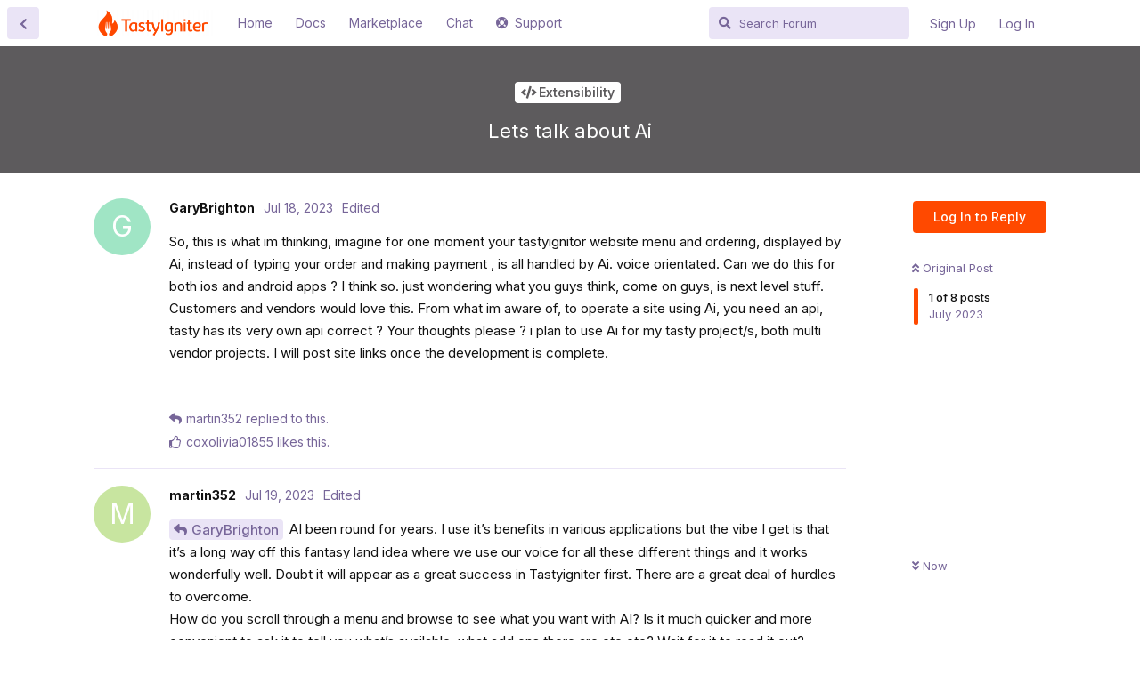

--- FILE ---
content_type: text/html; charset=utf-8
request_url: https://forum.tastyigniter.com/d/3038-lets-talk-about-ai
body_size: 10240
content:
<!doctype html>
<html  dir="ltr"        lang="en" >
    <head>
        <meta charset="utf-8">
        <title>Lets talk about Ai - TastyIgniter Community</title>

        <link rel="stylesheet" href="https://forum.tastyigniter.com/assets/forum.css?v=c1bf0ae8">
<link rel="canonical" href="https://forum.tastyigniter.com/d/3038-lets-talk-about-ai">
<link rel="preload" href="https://forum.tastyigniter.com/assets/forum.css?v=c1bf0ae8" as="style">
<link rel="preload" href="https://forum.tastyigniter.com/assets/forum.js?v=2178a172" as="script">
<link rel="preload" href="https://forum.tastyigniter.com/assets/forum-en.js?v=d8fb6ad1" as="script">
<link rel="preload" href="https://forum.tastyigniter.com/assets/fonts/fa-solid-900.woff2" as="font" type="font/woff2" crossorigin="">
<link rel="preload" href="https://forum.tastyigniter.com/assets/fonts/fa-regular-400.woff2" as="font" type="font/woff2" crossorigin="">
<meta name="viewport" content="width=device-width, initial-scale=1, maximum-scale=1, minimum-scale=1">
<meta name="description" content="So, this is what im thinking, imagine for one moment your tastyignitor website menu and ordering, displayed by Ai, instead of typing your order and making p...">
<meta name="theme-color" content="#FF4900">
<meta name="application-name" content="TastyIgniter Community">
<meta name="robots" content="index, follow">
<meta name="twitter:card" content="summary_large_image">
<meta name="twitter:image" content="https://forum.tastyigniter.com/assets/site-image-jmmosmx5.png">
<meta name="twitter:title" content="Lets talk about Ai">
<meta name="article:published_time" content="2023-07-18T21:37:34+00:00">
<meta name="twitter:description" content="So, this is what im thinking, imagine for one moment your tastyignitor website menu and ordering, displayed by Ai, instead of typing your order and making p...">
<meta name="article:updated_time" content="2023-07-18T21:52:33+00:00">
<meta name="twitter:url" content="https://forum.tastyigniter.com/d/3038-lets-talk-about-ai">
<link rel="shortcut icon" href="https://forum.tastyigniter.com/assets/favicon-gio0rs05.png">
<meta property="og:site_name" content="TastyIgniter Community">
<meta property="og:type" content="article">
<meta property="og:image" content="https://forum.tastyigniter.com/assets/site-image-jmmosmx5.png">
<meta property="og:title" content="Lets talk about Ai">
<meta property="og:description" content="So, this is what im thinking, imagine for one moment your tastyignitor website menu and ordering, displayed by Ai, instead of typing your order and making p...">
<meta property="og:url" content="https://forum.tastyigniter.com/d/3038-lets-talk-about-ai">
<script type="application/ld+json">[{"@context":"http:\/\/schema.org","@type":"QAPage","publisher":{"@type":"Organization","name":"TastyIgniter Community","url":"https:\/\/forum.tastyigniter.com","description":"Get support using and extending TastyIgniter, a powerful yet easy to use, online food ordering system that makes life enjoyable for restaurateurs.","logo":"https:\/\/forum.tastyigniter.com\/assets\/logo-tzvvmgpu.png"},"image":"https:\/\/forum.tastyigniter.com\/assets\/site-image-jmmosmx5.png","headline":"Lets talk about Ai","datePublished":"2023-07-18T21:37:34+00:00","description":"So, this is what im thinking, imagine for one moment your tastyignitor website menu and ordering, displayed by Ai, instead of typing your order and making p...","dateModified":"2023-07-18T21:52:33+00:00","url":"https:\/\/forum.tastyigniter.com\/d\/3038-lets-talk-about-ai","mainEntity":{"@type":"Question","name":"Lets talk about Ai","text":"\u003Cp\u003ESo, this is what im thinking, imagine for one moment your tastyignitor website menu and ordering, displayed by Ai,  instead of typing your order and making payment , is all handled by Ai. voice orientated. Can we do this for both ios and android apps ? I think so. just wondering what you guys think, come on guys, is next level stuff.  Customers and vendors would love this.  From what im aware of, to operate a site using Ai, you need an api, tasty has its very own api correct ? Your thoughts please ?  i plan to use Ai for my tasty project\/s, both multi vendor projects. I will post site links once the development is complete.\u003C\/p\u003E","dateCreated":"2023-07-18T21:37:34+00:00","author":{"@type":"Person","name":"GaryBrighton"},"answerCount":7,"suggestedAnswer":[{"@type":"Answer","text":"\u003Cp\u003E\u003Ca href=\"https:\/\/forum.tastyigniter.com\/d\/3038-lets-talk-about-ai\/1\" class=\"PostMention\" data-id=\"13488\" rel=\"\" target=\"\"\u003EGaryBrighton\u003C\/a\u003E AI been round for years. I use it\u2019s benefits in various applications but the vibe I get is that it\u2019s a long way off this fantasy land idea where we use our voice for all these different things and it works wonderfully well. Doubt it will appear as a great success in Tastyigniter first. There are a great deal of hurdles to overcome.\u003Cbr\u003E\nHow do you scroll through a menu and browse to see what you want with AI? Is it much quicker and more convenient to ask it to tell you what\u2019s available, what add ons there are etc etc? Wait for it to read it out?\u003Cbr\u003E\nNot everyone orders precisely the same food every single time from the same place.\u003C\/p\u003E \n\n\u003Cp\u003EPayments - do we simply not bother with security like last three digits of card or biometrics?\u003C\/p\u003E\n\n\u003Cp\u003ELet\u2019s get real it won\u2019t be Tasyigniter who pioneer AI in web ordering first. I imagine if you try to implement such a thing it will be an over engineered solution to a non-existent problem. You\u2019re not even replacing something which a human gets paid to do so really what is the point?\u003C\/p\u003E\n\n\u003Cp\u003EIt\u2019s so quick and easy to order using your smart phone so unless you\u2019re disabled or something then fair enough but otherwise I really don\u2019t see what value AI would add either to the user or the takeaway business?\u003C\/p\u003E","dateCreated":"2023-07-19T20:06:37+00:00","url":"https:\/\/forum.tastyigniter.com\/d\/3038-lets-talk-about-ai\/2","author":{"@type":"Person","name":"martin352"},"upvoteCount":0},{"@type":"Answer","text":"\u003Cp\u003E\u003Ca href=\"https:\/\/forum.tastyigniter.com\/d\/3038-lets-talk-about-ai\/2\" class=\"PostMention\" data-id=\"13489\" rel=\"\" target=\"\"\u003Emartin352\u003C\/a\u003E AI been round for years. I use it\u2019s benefits in various applications but the vibe I get is that it\u2019s a long way off this fantasy land idea where we use our voice for all these different things and it works wonderfully well. Doubt it will appear as a great success in Tastyigniter first. There are a great deal of hurdles to overcome. !!! I think you have the mindset of someone stuck in the 90\u2019s ! You and I dont think the same. Current #Ai plugins offer video assistants and payment methods using datasets from tastyignitor. How do you scroll through a menu and browse to see what you want with AI??? Are you for real ? Instead of current boring typing interface, AI can offer video assistants that work using voice prompts , they offer an amazing UX for both user and vendor. Welcome to 2023 my friend.Sorry if you think im being rude, is mot my intention, i just cant believe your replies. A lot of thunder but very little rain ! And bare in mind im  . You think all the major players have jumped onboard AI for food ordering as  is a fantasy ?\u003C\/p\u003E","dateCreated":"2023-07-19T22:44:28+00:00","url":"https:\/\/forum.tastyigniter.com\/d\/3038-lets-talk-about-ai\/3","author":{"@type":"Person","name":"GaryBrighton"},"upvoteCount":0},{"@type":"Answer","text":"\u003Cp\u003E\u003Ca href=\"https:\/\/forum.tastyigniter.com\/d\/3038-lets-talk-about-ai\/3\" class=\"PostMention\" data-id=\"13492\" rel=\"\" target=\"\"\u003EGaryBrighton\u003C\/a\u003E \ud83d\ude02 I think my approach is different in that I recognise there will be benefits of AI as the technology improves, only I would only use it where there is a clear advantage. I think you are just wanting to use AI for the sake of using AI.\u003C\/p\u003E\n\n\u003Cp\u003ERather than being stuck in the 90\u2019s, as you keep asserting I am throughout this forum, I am just being realistic.\u003Cbr\u003E\nI don\u2019t want to interact with AI when am ordering food. I want to discuss it with my partner\/family while browsing the menu. I don\u2019t want any AI to be involved too heavily in that experience. I question who does. Maybe some gamer-obsessive who is strapped into his gaming chair with his AI headset on. Both hands too busy on the joysticks playing some crazy video game so he can\u2019t order his food like a normal person. Maybe that\u2019s who you are and thus I am unable to relate to how you imagine customers ordering food in the real world \ud83d\ude02.\u003C\/p\u003E\n\n\u003Cp\u003EI think you will waste your time obsessing over AI for TI at this time.\u003C\/p\u003E \n\n\u003Cp\u003EIf you\u2019ll excuse me I have some\u003Cbr\u003E\n90\u2019s VHS box sets I need to get back to watching\u2026\u003C\/p\u003E","dateCreated":"2023-07-19T23:10:46+00:00","url":"https:\/\/forum.tastyigniter.com\/d\/3038-lets-talk-about-ai\/4","author":{"@type":"Person","name":"martin352"},"upvoteCount":1},{"@type":"Answer","text":"\u003Cp\u003E\u003Ca href=\"https:\/\/forum.tastyigniter.com\/d\/3038-lets-talk-about-ai\/4\" class=\"PostMention\" data-id=\"13496\" rel=\"\" target=\"\"\u003Emartin352\u003C\/a\u003E   Again i find myself thinking your missing the whole point of AI and food ordering, you dont see what i see.  i have a vision !\u003C\/p\u003E ","dateCreated":"2023-07-19T23:15:42+00:00","url":"https:\/\/forum.tastyigniter.com\/d\/3038-lets-talk-about-ai\/5","author":{"@type":"Person","name":"GaryBrighton"},"upvoteCount":1},{"@type":"Answer","text":"\u003Cp\u003E\u003Ca href=\"https:\/\/forum.tastyigniter.com\/d\/3038-lets-talk-about-ai\/4\" class=\"PostMention\" data-id=\"13496\" rel=\"\" target=\"\"\u003Emartin352\u003C\/a\u003E When ive not consumed so much red bull, i will reply more comprehensively , in detail why AI and food ordering is the way forward. From demographics and user\/customer  UX and will detail why AI food ordering is no longer considered a novel concept. and more important why the TI stack is perfect to deploy Ai. now i try and sleep. Have a great evening\/day.\u003C\/p\u003E ","dateCreated":"2023-07-20T00:32:42+00:00","url":"https:\/\/forum.tastyigniter.com\/d\/3038-lets-talk-about-ai\/6","author":{"@type":"Person","name":"GaryBrighton"},"upvoteCount":1},{"@type":"Answer","text":"\u003Cp\u003EHey my friend, hows it going ? Ok, lets see if i can convince you why using #Ai powered by TI is the best thing to happen for both customers and vendors. \u003Cbr\u003E\n1- Handle orders and delivery requests:\u003Cbr\u003E\nA study by Tidio found that about 62% of Gen Z would prefer using restaurant bots to order food rather than speaking to a human agent. Ai streamlines the process of ordering for both the customers and the restaurant. Customers can make their orders through a chatbot that will respond accurately and promptly to their requests either through a website or a mobile app. This service can reduce wait time significantly and help provide excellent customer service. As a result, you will get more orders in a shorter period of time, reduce call center costs, and your customers will find the ordering process quick and stress-free.\u003C\/p\u003E \n\n\u003Cp\u003EDatasets provided from TI database, API , chatgpt AI as assistant , you could deploy a food order bot and a vendor \u2018how to\u2019 bot.  Visually you could have a Ai person chatting with you and taking through the process.\/steps of ordering.\u003C\/p\u003E \n\n\u003Cp\u003EYou must admit, sounds exciting, I would totally agree, btw im speaking from the mutli vendor stack point of view.\u003C\/p\u003E","dateCreated":"2023-07-28T19:37:09+00:00","url":"https:\/\/forum.tastyigniter.com\/d\/3038-lets-talk-about-ai\/7","author":{"@type":"Person","name":"GaryBrighton"},"upvoteCount":0},{"@type":"Answer","text":"\u003Cp\u003EIt\u2019s completely understandable to prefer a more personal touch when ordering food, especially when it involves discussing menu choices with loved ones. The search for the best breakfast tacos involves savoring not just the flavors but also the shared experience. Some may envision AI as intrusive or overly futuristic in this process. However, for many, AI integration in food ordering isn\u2019t about replacing personal interactions but enhancing convenience and options. It\u2019s about finding that perfect taco joint together, whether you\u2019re enjoying a relaxed family meal or seeking culinary adventures. After all, discovering the best breakfast tacos in San Antonio is about both the food and the delightful company you share it with.\u003C\/p\u003E","dateCreated":"2023-12-21T11:53:38+00:00","url":"https:\/\/forum.tastyigniter.com\/d\/3038-lets-talk-about-ai\/8","author":{"@type":"Person","name":"josefromeo602764"},"upvoteCount":0}]}},{"@context":"http:\/\/schema.org","@type":"BreadcrumbList","itemListElement":{"@type":"ListItem","name":"Extensibility","item":"https:\/\/forum.tastyigniter.com\/t\/extensibility","position":1}},{"@context":"http:\/\/schema.org","@type":"WebSite","url":"https:\/\/forum.tastyigniter.com\/","potentialAction":{"@type":"SearchAction","target":"https:\/\/forum.tastyigniter.com\/?q={search_term_string}","query-input":"required name=search_term_string"}}]</script>
    </head>

    <body>
        <div class="topbar bg-magenta" style="display:none;">
	<div class="container text-white text-center">
<p>Looking for a custom TastyIgniter theme or extension development? <a href="https://tastyigniter.com/premium-support" class="btn btn-light btn-sm lh-1 ml-2 fs-14">Request a quote now!</a></p>
</div>
</div>

<div id="app" class="App">

    <div id="app-navigation" class="App-navigation"></div>

    <div id="drawer" class="App-drawer">

        <header id="header" class="App-header">
            <div id="header-navigation" class="Header-navigation"></div>
            <div class="container">
                <div class="Header-title">
                    <a href="https://forum.tastyigniter.com" id="home-link">
                                                    <img src="https://forum.tastyigniter.com/assets/logo-tzvvmgpu.png" alt="TastyIgniter Community" class="Header-logo">
                                            </a>
                </div>
                <div id="header-primary" class="Header-primary"></div>
                <div id="header-secondary" class="Header-secondary"></div>
            </div>
        </header>

    </div>

    <main class="App-content">
        <div id="content"></div>

        <div id="flarum-loading" style="display: none">
    Loading...
</div>

<noscript>
    <div class="Alert">
        <div class="container">
            This site is best viewed in a modern browser with JavaScript enabled.
        </div>
    </div>
</noscript>

<div id="flarum-loading-error" style="display: none">
    <div class="Alert">
        <div class="container">
            Something went wrong while trying to load the full version of this site. Try hard-refreshing this page to fix the error.
        </div>
    </div>
</div>

<noscript id="flarum-content">
    <div class="container">
    <h1>Lets talk about Ai</h1>

    <div>
                    <article>
                                <div class="PostUser"><h3 class="PostUser-name">GaryBrighton</h3></div>
                <div class="Post-body">
                    <p>So, this is what im thinking, imagine for one moment your tastyignitor website menu and ordering, displayed by Ai,  instead of typing your order and making payment , is all handled by Ai. voice orientated. Can we do this for both ios and android apps ? I think so. just wondering what you guys think, come on guys, is next level stuff.  Customers and vendors would love this.  From what im aware of, to operate a site using Ai, you need an api, tasty has its very own api correct ? Your thoughts please ?  i plan to use Ai for my tasty project/s, both multi vendor projects. I will post site links once the development is complete.</p>
                </div>
            </article>

            <hr>
                    <article>
                                <div class="PostUser"><h3 class="PostUser-name">martin352</h3></div>
                <div class="Post-body">
                    <p><a href="https://forum.tastyigniter.com/d/3038-lets-talk-about-ai/1" class="PostMention" data-id="13488" rel="" target="">GaryBrighton</a> AI been round for years. I use it’s benefits in various applications but the vibe I get is that it’s a long way off this fantasy land idea where we use our voice for all these different things and it works wonderfully well. Doubt it will appear as a great success in Tastyigniter first. There are a great deal of hurdles to overcome.<br>
How do you scroll through a menu and browse to see what you want with AI? Is it much quicker and more convenient to ask it to tell you what’s available, what add ons there are etc etc? Wait for it to read it out?<br>
Not everyone orders precisely the same food every single time from the same place.</p> 

<p>Payments - do we simply not bother with security like last three digits of card or biometrics?</p>

<p>Let’s get real it won’t be Tasyigniter who pioneer AI in web ordering first. I imagine if you try to implement such a thing it will be an over engineered solution to a non-existent problem. You’re not even replacing something which a human gets paid to do so really what is the point?</p>

<p>It’s so quick and easy to order using your smart phone so unless you’re disabled or something then fair enough but otherwise I really don’t see what value AI would add either to the user or the takeaway business?</p>
                </div>
            </article>

            <hr>
                    <article>
                                <div class="PostUser"><h3 class="PostUser-name">GaryBrighton</h3></div>
                <div class="Post-body">
                    <p><a href="https://forum.tastyigniter.com/d/3038-lets-talk-about-ai/2" class="PostMention" data-id="13489" rel="" target="">martin352</a> AI been round for years. I use it’s benefits in various applications but the vibe I get is that it’s a long way off this fantasy land idea where we use our voice for all these different things and it works wonderfully well. Doubt it will appear as a great success in Tastyigniter first. There are a great deal of hurdles to overcome. !!! I think you have the mindset of someone stuck in the 90’s ! You and I dont think the same. Current #Ai plugins offer video assistants and payment methods using datasets from tastyignitor. How do you scroll through a menu and browse to see what you want with AI??? Are you for real ? Instead of current boring typing interface, AI can offer video assistants that work using voice prompts , they offer an amazing UX for both user and vendor. Welcome to 2023 my friend.Sorry if you think im being rude, is mot my intention, i just cant believe your replies. A lot of thunder but very little rain ! And bare in mind im  . You think all the major players have jumped onboard AI for food ordering as  is a fantasy ?</p>
                </div>
            </article>

            <hr>
                    <article>
                                <div class="PostUser"><h3 class="PostUser-name">martin352</h3></div>
                <div class="Post-body">
                    <p><a href="https://forum.tastyigniter.com/d/3038-lets-talk-about-ai/3" class="PostMention" data-id="13492" rel="" target="">GaryBrighton</a> 😂 I think my approach is different in that I recognise there will be benefits of AI as the technology improves, only I would only use it where there is a clear advantage. I think you are just wanting to use AI for the sake of using AI.</p>

<p>Rather than being stuck in the 90’s, as you keep asserting I am throughout this forum, I am just being realistic.<br>
I don’t want to interact with AI when am ordering food. I want to discuss it with my partner/family while browsing the menu. I don’t want any AI to be involved too heavily in that experience. I question who does. Maybe some gamer-obsessive who is strapped into his gaming chair with his AI headset on. Both hands too busy on the joysticks playing some crazy video game so he can’t order his food like a normal person. Maybe that’s who you are and thus I am unable to relate to how you imagine customers ordering food in the real world 😂.</p>

<p>I think you will waste your time obsessing over AI for TI at this time.</p> 

<p>If you’ll excuse me I have some<br>
90’s VHS box sets I need to get back to watching…</p>
                </div>
            </article>

            <hr>
                    <article>
                                <div class="PostUser"><h3 class="PostUser-name">GaryBrighton</h3></div>
                <div class="Post-body">
                    <p><a href="https://forum.tastyigniter.com/d/3038-lets-talk-about-ai/4" class="PostMention" data-id="13496" rel="" target="">martin352</a>   Again i find myself thinking your missing the whole point of AI and food ordering, you dont see what i see.  i have a vision !</p> 
                </div>
            </article>

            <hr>
                    <article>
                                <div class="PostUser"><h3 class="PostUser-name">GaryBrighton</h3></div>
                <div class="Post-body">
                    <p><a href="https://forum.tastyigniter.com/d/3038-lets-talk-about-ai/4" class="PostMention" data-id="13496" rel="" target="">martin352</a> When ive not consumed so much red bull, i will reply more comprehensively , in detail why AI and food ordering is the way forward. From demographics and user/customer  UX and will detail why AI food ordering is no longer considered a novel concept. and more important why the TI stack is perfect to deploy Ai. now i try and sleep. Have a great evening/day.</p> 
                </div>
            </article>

            <hr>
                    <article>
                                <div class="PostUser"><h3 class="PostUser-name">GaryBrighton</h3></div>
                <div class="Post-body">
                    <p>Hey my friend, hows it going ? Ok, lets see if i can convince you why using #Ai powered by TI is the best thing to happen for both customers and vendors. <br>
1- Handle orders and delivery requests:<br>
A study by Tidio found that about 62% of Gen Z would prefer using restaurant bots to order food rather than speaking to a human agent. Ai streamlines the process of ordering for both the customers and the restaurant. Customers can make their orders through a chatbot that will respond accurately and promptly to their requests either through a website or a mobile app. This service can reduce wait time significantly and help provide excellent customer service. As a result, you will get more orders in a shorter period of time, reduce call center costs, and your customers will find the ordering process quick and stress-free.</p> 

<p>Datasets provided from TI database, API , chatgpt AI as assistant , you could deploy a food order bot and a vendor ‘how to’ bot.  Visually you could have a Ai person chatting with you and taking through the process./steps of ordering.</p> 

<p>You must admit, sounds exciting, I would totally agree, btw im speaking from the mutli vendor stack point of view.</p>
                </div>
            </article>

            <hr>
                    <article>
                                <div class="PostUser"><h3 class="PostUser-name">josefromeo602764</h3></div>
                <div class="Post-body">
                    <p>It’s completely understandable to prefer a more personal touch when ordering food, especially when it involves discussing menu choices with loved ones. The search for the best breakfast tacos involves savoring not just the flavors but also the shared experience. Some may envision AI as intrusive or overly futuristic in this process. However, for many, AI integration in food ordering isn’t about replacing personal interactions but enhancing convenience and options. It’s about finding that perfect taco joint together, whether you’re enjoying a relaxed family meal or seeking culinary adventures. After all, discovering the best breakfast tacos in San Antonio is about both the food and the delightful company you share it with.</p>
                </div>
            </article>

            <hr>
            </div>

    
    </div>

</noscript>


        <div class="App-composer">
            <div class="container">
                <div id="composer"></div>
            </div>
        </div>
    </main>

</div>

<!-- Google Tag Manager -->
<script>(function(w,d,s,l,i){w[l]=w[l]||[];w[l].push({'gtm.start':
new Date().getTime(),event:'gtm.js'});var f=d.getElementsByTagName(s)[0],
j=d.createElement(s),dl=l!='dataLayer'?'&l='+l:'';j.async=true;j.src=
'https://www.googletagmanager.com/gtm.js?id='+i+dl;f.parentNode.insertBefore(j,f);
})(window,document,'script','dataLayer','GTM-M7899FD');</script>
<!-- End Google Tag Manager -->


        <div id="modal"></div>
        <div id="alerts"></div>

        <script>
            document.getElementById('flarum-loading').style.display = 'block';
            var flarum = {extensions: {}};
        </script>

        <script src="https://forum.tastyigniter.com/assets/forum.js?v=2178a172"></script>
<script src="https://forum.tastyigniter.com/assets/forum-en.js?v=d8fb6ad1"></script>

        <script id="flarum-json-payload" type="application/json">{"resources":[{"type":"forums","id":"1","attributes":{"title":"TastyIgniter Community","description":"Get support using and extending TastyIgniter, a powerful yet easy to use, online food ordering system that makes life enjoyable for restaurateurs.","showLanguageSelector":true,"baseUrl":"https:\/\/forum.tastyigniter.com","basePath":"","baseOrigin":"https:\/\/forum.tastyigniter.com","debug":false,"apiUrl":"https:\/\/forum.tastyigniter.com\/api","welcomeTitle":"Welcome to the TastyIgniter Community","welcomeMessage":"Discuss anything related to using and extending TastyIgniter. Be nice and have fun. Please read the \u003Ca target=\u0022_blank\u0022 href=\u0022https:\/\/tastyigniter.com\/docs\/code-of-conduct\u0022\u003ECode of Conduct\u003C\/a\u003E before posting.\n\u003Chr style=\u0022border-top: 10px solid var(--hero-color);\u0022\u003E\n\u26a0\ufe0f Heads up! If you\u2019re having trouble posting on the forum, please hop over to our \u003Ca href=\u0022https:\/\/tastyigniter.com\/discord\u0022\u003EDiscord\u003C\/a\u003E and share your issue there. We\u2019re looking into it and will keep you updated! Thanks for your patience. \ud83d\ude4c","themePrimaryColor":"#FF4900","themeSecondaryColor":"#926dde","logoUrl":"https:\/\/forum.tastyigniter.com\/assets\/logo-tzvvmgpu.png","faviconUrl":"https:\/\/forum.tastyigniter.com\/assets\/favicon-gio0rs05.png","headerHtml":"\u003Cdiv class=\u0022topbar bg-magenta\u0022 style=\u0022display:none;\u0022\u003E\n\t\u003Cdiv class=\u0022container text-white text-center\u0022\u003E\n\u003Cp\u003ELooking for a custom TastyIgniter theme or extension development? \u003Ca href=\u0022https:\/\/tastyigniter.com\/premium-support\u0022 class=\u0022btn btn-light btn-sm lh-1 ml-2 fs-14\u0022\u003ERequest a quote now!\u003C\/a\u003E\u003C\/p\u003E\n\u003C\/div\u003E\n\u003C\/div\u003E","footerHtml":"\u003C!-- Google Tag Manager --\u003E\n\u003Cscript\u003E(function(w,d,s,l,i){w[l]=w[l]||[];w[l].push({\u0027gtm.start\u0027:\nnew Date().getTime(),event:\u0027gtm.js\u0027});var f=d.getElementsByTagName(s)[0],\nj=d.createElement(s),dl=l!=\u0027dataLayer\u0027?\u0027\u0026l=\u0027+l:\u0027\u0027;j.async=true;j.src=\n\u0027https:\/\/www.googletagmanager.com\/gtm.js?id=\u0027+i+dl;f.parentNode.insertBefore(j,f);\n})(window,document,\u0027script\u0027,\u0027dataLayer\u0027,\u0027GTM-M7899FD\u0027);\u003C\/script\u003E\n\u003C!-- End Google Tag Manager --\u003E","allowSignUp":true,"defaultRoute":"\/all","canViewForum":true,"canStartDiscussion":false,"canSearchUsers":false,"canCreateAccessToken":false,"canModerateAccessTokens":false,"assetsBaseUrl":"https:\/\/forum.tastyigniter.com\/assets","canViewFlags":false,"guidelinesUrl":null,"canBypassTagCounts":false,"minPrimaryTags":"1","maxPrimaryTags":"2","minSecondaryTags":"0","maxSecondaryTags":"3","allowUsernameMentionFormat":true,"sampoyigi-sso.signup_url":"\/\/forum.tastyigniter.com\/login","sampoyigi-sso.login_url":"\/\/forum.tastyigniter.com\/login","sampoyigi-sso.logout_url":"\/\/tastyigniter.com\/account\/signout","toggleFilter":"1","abbrNumber":"1","showViewList":"0","showFooterViewList":"0","fof-prevent-necrobumping.show_discussion_cta":false,"canStartPolls":false,"canStartGlobalPolls":false,"canUploadPollImages":false,"globalPollsEnabled":false,"allowPollOptionImage":false,"pollMaxOptions":10,"fof-best-answer.show_max_lines":0,"showTagsInSearchResults":true,"removeSolutionResultsFromMainSearch":false,"solutionSearchEnabled":true,"canSelectBestAnswerOwnPost":true,"useAlternativeBestAnswerUi":false,"showBestAnswerFilterUi":true,"bestAnswerDiscussionSidebarJumpButton":false,"pusherKey":"7de374a527e244db62b2","pusherCluster":"eu"},"relationships":{"groups":{"data":[{"type":"groups","id":"1"},{"type":"groups","id":"2"},{"type":"groups","id":"3"},{"type":"groups","id":"4"},{"type":"groups","id":"6"},{"type":"groups","id":"7"}]},"tags":{"data":[{"type":"tags","id":"2"},{"type":"tags","id":"3"},{"type":"tags","id":"4"},{"type":"tags","id":"8"},{"type":"tags","id":"9"},{"type":"tags","id":"11"},{"type":"tags","id":"23"},{"type":"tags","id":"24"}]},"links":{"data":[{"type":"links","id":"1"},{"type":"links","id":"2"},{"type":"links","id":"3"},{"type":"links","id":"4"},{"type":"links","id":"5"}]}}},{"type":"groups","id":"1","attributes":{"nameSingular":"Creator","namePlural":"Creators","color":"","icon":"fas fa-user-tie","isHidden":0}},{"type":"groups","id":"2","attributes":{"nameSingular":"Guest","namePlural":"Guests","color":null,"icon":null,"isHidden":0}},{"type":"groups","id":"3","attributes":{"nameSingular":"Member","namePlural":"Members","color":null,"icon":null,"isHidden":0}},{"type":"groups","id":"4","attributes":{"nameSingular":"Moderator","namePlural":"Moderators","color":"#2EC0A9","icon":"fas fa-bolt","isHidden":0}},{"type":"groups","id":"6","attributes":{"nameSingular":"Sponsor","namePlural":"Sponsors","color":"","icon":"fas fa-heart","isHidden":0}},{"type":"groups","id":"7","attributes":{"nameSingular":"Core Dev","namePlural":"Core Devs","color":"#ff4900","icon":"fas fa-code","isHidden":0}},{"type":"tags","id":"2","attributes":{"name":"News \u0026 Announcements","description":"Official announcements, updates relating to TastyIgniter. ","slug":"news-announcements","color":"#2EC0A9","backgroundUrl":null,"backgroundMode":null,"icon":"fas fa-bullhorn","discussionCount":136,"position":0,"defaultSort":null,"isChild":false,"isHidden":false,"lastPostedAt":"2025-04-04T18:53:59+00:00","canStartDiscussion":false,"canAddToDiscussion":false,"subscription":null,"isQnA":false,"reminders":false}},{"type":"tags","id":"3","attributes":{"name":"General \/ Off Topic","description":"General or off-topic discussions. Be nice! For issues use Support.","slug":"general-off-topic","color":"#D48B0C","backgroundUrl":null,"backgroundMode":null,"icon":"fas fa-quote-right","discussionCount":172,"position":4,"defaultSort":null,"isChild":false,"isHidden":false,"lastPostedAt":"2025-08-11T12:57:32+00:00","canStartDiscussion":false,"canAddToDiscussion":false,"subscription":null,"isQnA":false,"reminders":false}},{"type":"tags","id":"4","attributes":{"name":"Support","description":"Get help setting up, using, and customising TastyIgniter.","slug":"support","color":"#9C78D0","backgroundUrl":null,"backgroundMode":null,"icon":"fas fa-wrench","discussionCount":1609,"position":1,"defaultSort":null,"isChild":false,"isHidden":false,"lastPostedAt":"2026-01-20T12:42:16+00:00","canStartDiscussion":false,"canAddToDiscussion":false,"subscription":null,"isQnA":true,"reminders":true}},{"type":"tags","id":"8","attributes":{"name":"Theming","description":"Discuss themes, best practises, share theme ideas, get support with theme development.","slug":"theming","color":"#5D5B5D","backgroundUrl":null,"backgroundMode":null,"icon":"fas fa-paint-brush","discussionCount":128,"position":3,"defaultSort":null,"isChild":false,"isHidden":false,"lastPostedAt":"2024-09-23T16:19:21+00:00","canStartDiscussion":false,"canAddToDiscussion":false,"subscription":null,"isQnA":false,"reminders":false}},{"type":"tags","id":"9","attributes":{"name":"Extensibility","description":"Discuss extensions, share extension ideas, get support with extensions development.","slug":"extensibility","color":"#5D5B5D","backgroundUrl":null,"backgroundMode":null,"icon":"fas fa-code","discussionCount":299,"position":2,"defaultSort":null,"isChild":false,"isHidden":false,"lastPostedAt":"2025-12-11T17:15:35+00:00","canStartDiscussion":false,"canAddToDiscussion":false,"subscription":null,"isQnA":false,"reminders":false}},{"type":"tags","id":"11","attributes":{"name":"Miscellaneous","description":"","slug":"miscellaneous","color":"#49C6E5","backgroundUrl":null,"backgroundMode":null,"icon":"fas fa-bars","discussionCount":130,"position":6,"defaultSort":null,"isChild":false,"isHidden":false,"lastPostedAt":"2024-10-14T18:28:11+00:00","canStartDiscussion":false,"canAddToDiscussion":false,"subscription":null,"isQnA":false,"reminders":false}},{"type":"tags","id":"23","attributes":{"name":"Showcase","description":"Showcase your TastyIgniter website and get some hits!","slug":"showcase","color":"#336699","backgroundUrl":null,"backgroundMode":null,"icon":"fas fa-store","discussionCount":35,"position":5,"defaultSort":null,"isChild":false,"isHidden":false,"lastPostedAt":"2025-12-11T17:15:35+00:00","canStartDiscussion":false,"canAddToDiscussion":false,"subscription":null,"isQnA":false,"reminders":false}},{"type":"tags","id":"24","attributes":{"name":"Archived","description":"","slug":"archived","color":"#5D5B5D","backgroundUrl":null,"backgroundMode":null,"icon":"fas fa-archive","discussionCount":8,"position":8,"defaultSort":null,"isChild":false,"isHidden":false,"lastPostedAt":"2024-10-17T02:45:37+00:00","canStartDiscussion":false,"canAddToDiscussion":false,"subscription":null,"isQnA":false,"reminders":false}},{"type":"links","id":"1","attributes":{"id":1,"title":"Home","icon":null,"url":"https:\/\/tastyigniter.com","position":0,"isInternal":false,"isNewtab":false,"useRelMe":false,"isChild":false}},{"type":"links","id":"2","attributes":{"id":2,"title":"Chat","icon":null,"url":"https:\/\/tastyigniter.com\/discord","position":3,"isInternal":false,"isNewtab":true,"useRelMe":false,"isChild":false}},{"type":"links","id":"3","attributes":{"id":3,"title":"Docs","icon":null,"url":"https:\/\/tastyigniter.com\/docs","position":1,"isInternal":false,"isNewtab":false,"useRelMe":false,"isChild":false}},{"type":"links","id":"4","attributes":{"id":4,"title":"Marketplace","icon":null,"url":"https:\/\/tastyigniter.com\/marketplace","position":2,"isInternal":false,"isNewtab":false,"useRelMe":false,"isChild":false}},{"type":"links","id":"5","attributes":{"id":5,"title":"Support","icon":"fas fa-life-ring","url":"https:\/\/tastyigniter.com\/support","position":4,"isInternal":false,"isNewtab":false,"useRelMe":false,"isChild":false}}],"session":{"userId":0,"csrfToken":"qdFYdKQER1mX4oWRb7vIl2qh5CHYwUZOiPOk2xlW"},"locales":{"en":"English"},"locale":"en","fof-follow-tags.following_page_default":null,"fof-prevent-necrobumping.message.title":"","fof-prevent-necrobumping.message.description":"It is very likely that it does not need any further discussion and thus bumping it serves no purpose. Instead, please start a new discussion.","fof-prevent-necrobumping.message.agreement":"","apiDocument":{"data":{"type":"discussions","id":"3038","attributes":{"title":"Lets talk about Ai","slug":"3038-lets-talk-about-ai","commentCount":8,"participantCount":3,"createdAt":"2023-07-18T21:37:34+00:00","lastPostedAt":"2023-12-21T11:53:38+00:00","lastPostNumber":8,"canReply":false,"canRename":false,"canDelete":false,"canHide":false,"isApproved":true,"hasBestAnswer":false,"bestAnswerSetAt":null,"canTag":false,"subscription":null,"canReset":false,"viewCount":2951,"canViewNumber":false,"fof-prevent-necrobumping":60,"hasPoll":false,"canStartPoll":false,"canSelectBestAnswer":false,"isSticky":false,"canSticky":false,"isLocked":false,"canLock":false},"relationships":{"user":{"data":{"type":"users","id":"2241"}},"posts":{"data":[{"type":"posts","id":"13488"},{"type":"posts","id":"13489"},{"type":"posts","id":"13492"},{"type":"posts","id":"13496"},{"type":"posts","id":"13498"},{"type":"posts","id":"13505"},{"type":"posts","id":"13517"},{"type":"posts","id":"13637"}]},"tags":{"data":[{"type":"tags","id":"9"}]},"uniqueViews":{"data":[{"type":"discussionviews","id":"3981913"},{"type":"discussionviews","id":"3875949"},{"type":"discussionviews","id":"3540392"},{"type":"discussionviews","id":"2943805"},{"type":"discussionviews","id":"2942511"}]},"latestViews":{"data":[{"type":"discussionviews","id":"4843224"},{"type":"discussionviews","id":"4843187"},{"type":"discussionviews","id":"4843184"},{"type":"discussionviews","id":"4837535"},{"type":"discussionviews","id":"4836679"}]}}},"included":[{"type":"users","id":"2241","attributes":{"username":"GaryBrighton","displayName":"GaryBrighton","avatarUrl":null,"slug":"GaryBrighton","joinTime":"2020-03-20T15:25:03+00:00","discussionCount":8,"commentCount":67,"canEdit":false,"canEditCredentials":false,"canEditGroups":false,"canDelete":false,"lastSeenAt":"2024-04-06T19:48:09+00:00","canSuspend":false,"canSpamblock":false,"bestAnswerCount":1},"relationships":{"groups":{"data":[]}}},{"type":"users","id":"9410","attributes":{"username":"martin352","displayName":"martin352","avatarUrl":null,"slug":"martin352","joinTime":"2023-01-10T22:19:13+00:00","discussionCount":4,"commentCount":43,"canEdit":false,"canEditCredentials":false,"canEditGroups":false,"canDelete":false,"lastSeenAt":"2025-03-08T10:47:59+00:00","canSuspend":false,"canSpamblock":false,"bestAnswerCount":0},"relationships":{"groups":{"data":[]}}},{"type":"users","id":"9572","attributes":{"username":"coxolivia01855","displayName":"coxolivia01855","avatarUrl":null,"slug":"coxolivia01855","joinTime":"2024-04-02T04:18:30+00:00","discussionCount":0,"commentCount":3,"canEdit":false,"canEditCredentials":false,"canEditGroups":false,"canDelete":false,"lastSeenAt":"2024-08-09T07:07:57+00:00","canSuspend":false,"canSpamblock":false,"bestAnswerCount":0}},{"type":"users","id":"9541","attributes":{"username":"josefromeo602764","displayName":"josefromeo602764","avatarUrl":null,"slug":"josefromeo602764","joinTime":"2023-12-21T09:52:36+00:00","discussionCount":0,"commentCount":1,"canEdit":false,"canEditCredentials":false,"canEditGroups":false,"canDelete":false,"lastSeenAt":"2023-12-22T09:24:26+00:00","canSuspend":false,"canSpamblock":false,"bestAnswerCount":0},"relationships":{"groups":{"data":[]}}},{"type":"users","id":"9752","attributes":{"username":"user960987","displayName":"user960987","avatarUrl":null,"slug":"user960987","joinTime":"2025-03-24T12:25:48+00:00","discussionCount":0,"commentCount":0,"canEdit":false,"canEditCredentials":false,"canEditGroups":false,"canDelete":false,"lastSeenAt":"2025-06-20T00:55:00+00:00","canSuspend":false,"canSpamblock":false,"bestAnswerCount":0}},{"type":"users","id":"9502","attributes":{"username":"dineabyte","displayName":"dineabyte","avatarUrl":null,"slug":"dineabyte","joinTime":"2023-08-09T21:11:19+00:00","discussionCount":2,"commentCount":18,"canEdit":false,"canEditCredentials":false,"canEditGroups":false,"canDelete":false,"canSuspend":false,"canSpamblock":false,"bestAnswerCount":0}},{"type":"users","id":"9626","attributes":{"username":"lovro315","displayName":"lovro315","avatarUrl":null,"slug":"lovro315","joinTime":"2024-09-09T20:06:42+00:00","discussionCount":0,"commentCount":0,"canEdit":false,"canEditCredentials":false,"canEditGroups":false,"canDelete":false,"lastSeenAt":"2025-01-07T15:02:45+00:00","canSuspend":false,"canSpamblock":false,"bestAnswerCount":0}},{"type":"users","id":"9585","attributes":{"username":"restocart-2","displayName":"restocart-2","avatarUrl":null,"slug":"restocart-2","joinTime":"2024-05-01T16:03:39+00:00","discussionCount":1,"commentCount":3,"canEdit":false,"canEditCredentials":false,"canEditGroups":false,"canDelete":false,"lastSeenAt":"2024-06-13T11:58:13+00:00","canSuspend":false,"canSpamblock":false,"bestAnswerCount":0}},{"type":"posts","id":"13488","attributes":{"number":1,"createdAt":"2023-07-18T21:37:34+00:00","contentType":"comment","contentHtml":"\u003Cp\u003ESo, this is what im thinking, imagine for one moment your tastyignitor website menu and ordering, displayed by Ai,  instead of typing your order and making payment , is all handled by Ai. voice orientated. Can we do this for both ios and android apps ? I think so. just wondering what you guys think, come on guys, is next level stuff.  Customers and vendors would love this.  From what im aware of, to operate a site using Ai, you need an api, tasty has its very own api correct ? Your thoughts please ?  i plan to use Ai for my tasty project\/s, both multi vendor projects. I will post site links once the development is complete.\u003C\/p\u003E","renderFailed":false,"editedAt":"2023-07-18T21:52:33+00:00","canEdit":false,"canDelete":false,"canHide":false,"mentionedByCount":1,"canFlag":false,"isApproved":true,"canApprove":false,"canStartPoll":false,"canLike":false,"likesCount":1},"relationships":{"discussion":{"data":{"type":"discussions","id":"3038"}},"user":{"data":{"type":"users","id":"2241"}},"editedUser":{"data":{"type":"users","id":"2241"}},"mentionedBy":{"data":[{"type":"posts","id":"13489"}]},"polls":{"data":[]},"likes":{"data":[{"type":"users","id":"9572"}]}}},{"type":"posts","id":"13489","attributes":{"number":2,"createdAt":"2023-07-19T20:06:37+00:00","contentType":"comment","contentHtml":"\u003Cp\u003E\u003Ca href=\u0022https:\/\/forum.tastyigniter.com\/d\/3038-lets-talk-about-ai\/1\u0022 class=\u0022PostMention\u0022 data-id=\u002213488\u0022 rel=\u0022\u0022 target=\u0022\u0022\u003EGaryBrighton\u003C\/a\u003E AI been round for years. I use it\u2019s benefits in various applications but the vibe I get is that it\u2019s a long way off this fantasy land idea where we use our voice for all these different things and it works wonderfully well. Doubt it will appear as a great success in Tastyigniter first. There are a great deal of hurdles to overcome.\u003Cbr\u003E\nHow do you scroll through a menu and browse to see what you want with AI? Is it much quicker and more convenient to ask it to tell you what\u2019s available, what add ons there are etc etc? Wait for it to read it out?\u003Cbr\u003E\nNot everyone orders precisely the same food every single time from the same place.\u003C\/p\u003E \n\n\u003Cp\u003EPayments - do we simply not bother with security like last three digits of card or biometrics?\u003C\/p\u003E\n\n\u003Cp\u003ELet\u2019s get real it won\u2019t be Tasyigniter who pioneer AI in web ordering first. I imagine if you try to implement such a thing it will be an over engineered solution to a non-existent problem. You\u2019re not even replacing something which a human gets paid to do so really what is the point?\u003C\/p\u003E\n\n\u003Cp\u003EIt\u2019s so quick and easy to order using your smart phone so unless you\u2019re disabled or something then fair enough but otherwise I really don\u2019t see what value AI would add either to the user or the takeaway business?\u003C\/p\u003E","renderFailed":false,"mentionedByCount":1,"editedAt":"2023-07-19T20:07:36+00:00","canEdit":false,"canDelete":false,"canHide":false,"canFlag":false,"isApproved":true,"canApprove":false,"canStartPoll":false,"canLike":false,"likesCount":0},"relationships":{"user":{"data":{"type":"users","id":"9410"}},"discussion":{"data":{"type":"discussions","id":"3038"}},"editedUser":{"data":{"type":"users","id":"9410"}},"mentionedBy":{"data":[{"type":"posts","id":"13492"}]},"polls":{"data":[]},"likes":{"data":[]}}},{"type":"posts","id":"13492","attributes":{"number":3,"createdAt":"2023-07-19T22:44:28+00:00","contentType":"comment","contentHtml":"\u003Cp\u003E\u003Ca href=\u0022https:\/\/forum.tastyigniter.com\/d\/3038-lets-talk-about-ai\/2\u0022 class=\u0022PostMention\u0022 data-id=\u002213489\u0022 rel=\u0022\u0022 target=\u0022\u0022\u003Emartin352\u003C\/a\u003E AI been round for years. I use it\u2019s benefits in various applications but the vibe I get is that it\u2019s a long way off this fantasy land idea where we use our voice for all these different things and it works wonderfully well. Doubt it will appear as a great success in Tastyigniter first. There are a great deal of hurdles to overcome. !!! I think you have the mindset of someone stuck in the 90\u2019s ! You and I dont think the same. Current #Ai plugins offer video assistants and payment methods using datasets from tastyignitor. How do you scroll through a menu and browse to see what you want with AI??? Are you for real ? Instead of current boring typing interface, AI can offer video assistants that work using voice prompts , they offer an amazing UX for both user and vendor. Welcome to 2023 my friend.Sorry if you think im being rude, is mot my intention, i just cant believe your replies. A lot of thunder but very little rain ! And bare in mind im  . You think all the major players have jumped onboard AI for food ordering as  is a fantasy ?\u003C\/p\u003E","renderFailed":false,"mentionedByCount":1,"editedAt":"2023-07-19T22:52:01+00:00","canEdit":false,"canDelete":false,"canHide":false,"canFlag":false,"isApproved":true,"canApprove":false,"canStartPoll":false,"canLike":false,"likesCount":0},"relationships":{"user":{"data":{"type":"users","id":"2241"}},"discussion":{"data":{"type":"discussions","id":"3038"}},"editedUser":{"data":{"type":"users","id":"2241"}},"mentionedBy":{"data":[{"type":"posts","id":"13496"}]},"polls":{"data":[]},"likes":{"data":[]}}},{"type":"posts","id":"13496","attributes":{"number":4,"createdAt":"2023-07-19T23:10:46+00:00","contentType":"comment","contentHtml":"\u003Cp\u003E\u003Ca href=\u0022https:\/\/forum.tastyigniter.com\/d\/3038-lets-talk-about-ai\/3\u0022 class=\u0022PostMention\u0022 data-id=\u002213492\u0022 rel=\u0022\u0022 target=\u0022\u0022\u003EGaryBrighton\u003C\/a\u003E \ud83d\ude02 I think my approach is different in that I recognise there will be benefits of AI as the technology improves, only I would only use it where there is a clear advantage. I think you are just wanting to use AI for the sake of using AI.\u003C\/p\u003E\n\n\u003Cp\u003ERather than being stuck in the 90\u2019s, as you keep asserting I am throughout this forum, I am just being realistic.\u003Cbr\u003E\nI don\u2019t want to interact with AI when am ordering food. I want to discuss it with my partner\/family while browsing the menu. I don\u2019t want any AI to be involved too heavily in that experience. I question who does. Maybe some gamer-obsessive who is strapped into his gaming chair with his AI headset on. Both hands too busy on the joysticks playing some crazy video game so he can\u2019t order his food like a normal person. Maybe that\u2019s who you are and thus I am unable to relate to how you imagine customers ordering food in the real world \ud83d\ude02.\u003C\/p\u003E\n\n\u003Cp\u003EI think you will waste your time obsessing over AI for TI at this time.\u003C\/p\u003E \n\n\u003Cp\u003EIf you\u2019ll excuse me I have some\u003Cbr\u003E\n90\u2019s VHS box sets I need to get back to watching\u2026\u003C\/p\u003E","renderFailed":false,"mentionedByCount":2,"canEdit":false,"canDelete":false,"canHide":false,"canFlag":false,"isApproved":true,"canApprove":false,"canStartPoll":false,"canLike":false,"likesCount":1},"relationships":{"user":{"data":{"type":"users","id":"9410"}},"discussion":{"data":{"type":"discussions","id":"3038"}},"mentionedBy":{"data":[{"type":"posts","id":"13498"},{"type":"posts","id":"13505"}]},"polls":{"data":[]},"likes":{"data":[{"type":"users","id":"2241"}]}}},{"type":"posts","id":"13498","attributes":{"number":5,"createdAt":"2023-07-19T23:15:42+00:00","contentType":"comment","contentHtml":"\u003Cp\u003E\u003Ca href=\u0022https:\/\/forum.tastyigniter.com\/d\/3038-lets-talk-about-ai\/4\u0022 class=\u0022PostMention\u0022 data-id=\u002213496\u0022 rel=\u0022\u0022 target=\u0022\u0022\u003Emartin352\u003C\/a\u003E   Again i find myself thinking your missing the whole point of AI and food ordering, you dont see what i see.  i have a vision !\u003C\/p\u003E ","renderFailed":false,"mentionedByCount":0,"canEdit":false,"canDelete":false,"canHide":false,"canFlag":false,"isApproved":true,"canApprove":false,"canStartPoll":false,"canLike":false,"likesCount":1},"relationships":{"user":{"data":{"type":"users","id":"2241"}},"discussion":{"data":{"type":"discussions","id":"3038"}},"mentionedBy":{"data":[]},"polls":{"data":[]},"likes":{"data":[{"type":"users","id":"9410"}]}}},{"type":"posts","id":"13505","attributes":{"number":6,"createdAt":"2023-07-20T00:32:42+00:00","contentType":"comment","contentHtml":"\u003Cp\u003E\u003Ca href=\u0022https:\/\/forum.tastyigniter.com\/d\/3038-lets-talk-about-ai\/4\u0022 class=\u0022PostMention\u0022 data-id=\u002213496\u0022 rel=\u0022\u0022 target=\u0022\u0022\u003Emartin352\u003C\/a\u003E When ive not consumed so much red bull, i will reply more comprehensively , in detail why AI and food ordering is the way forward. From demographics and user\/customer  UX and will detail why AI food ordering is no longer considered a novel concept. and more important why the TI stack is perfect to deploy Ai. now i try and sleep. Have a great evening\/day.\u003C\/p\u003E ","renderFailed":false,"mentionedByCount":0,"editedAt":"2023-07-20T00:34:42+00:00","canEdit":false,"canDelete":false,"canHide":false,"canFlag":false,"isApproved":true,"canApprove":false,"canStartPoll":false,"canLike":false,"likesCount":1},"relationships":{"user":{"data":{"type":"users","id":"2241"}},"discussion":{"data":{"type":"discussions","id":"3038"}},"editedUser":{"data":{"type":"users","id":"2241"}},"mentionedBy":{"data":[]},"polls":{"data":[]},"likes":{"data":[{"type":"users","id":"9410"}]}}},{"type":"posts","id":"13517","attributes":{"number":7,"createdAt":"2023-07-28T19:37:09+00:00","contentType":"comment","contentHtml":"\u003Cp\u003EHey my friend, hows it going ? Ok, lets see if i can convince you why using #Ai powered by TI is the best thing to happen for both customers and vendors. \u003Cbr\u003E\n1- Handle orders and delivery requests:\u003Cbr\u003E\nA study by Tidio found that about 62% of Gen Z would prefer using restaurant bots to order food rather than speaking to a human agent. Ai streamlines the process of ordering for both the customers and the restaurant. Customers can make their orders through a chatbot that will respond accurately and promptly to their requests either through a website or a mobile app. This service can reduce wait time significantly and help provide excellent customer service. As a result, you will get more orders in a shorter period of time, reduce call center costs, and your customers will find the ordering process quick and stress-free.\u003C\/p\u003E \n\n\u003Cp\u003EDatasets provided from TI database, API , chatgpt AI as assistant , you could deploy a food order bot and a vendor \u2018how to\u2019 bot.  Visually you could have a Ai person chatting with you and taking through the process.\/steps of ordering.\u003C\/p\u003E \n\n\u003Cp\u003EYou must admit, sounds exciting, I would totally agree, btw im speaking from the mutli vendor stack point of view.\u003C\/p\u003E","renderFailed":false,"editedAt":"2023-07-28T19:42:06+00:00","canEdit":false,"canDelete":false,"canHide":false,"mentionedByCount":0,"canFlag":false,"isApproved":true,"canApprove":false,"canStartPoll":false,"canLike":false,"likesCount":0},"relationships":{"discussion":{"data":{"type":"discussions","id":"3038"}},"user":{"data":{"type":"users","id":"2241"}},"editedUser":{"data":{"type":"users","id":"2241"}},"mentionedBy":{"data":[]},"polls":{"data":[]},"likes":{"data":[]}}},{"type":"posts","id":"13637","attributes":{"number":8,"createdAt":"2023-12-21T11:53:38+00:00","contentType":"comment","contentHtml":"\u003Cp\u003EIt\u2019s completely understandable to prefer a more personal touch when ordering food, especially when it involves discussing menu choices with loved ones. The search for the best breakfast tacos involves savoring not just the flavors but also the shared experience. Some may envision AI as intrusive or overly futuristic in this process. However, for many, AI integration in food ordering isn\u2019t about replacing personal interactions but enhancing convenience and options. It\u2019s about finding that perfect taco joint together, whether you\u2019re enjoying a relaxed family meal or seeking culinary adventures. After all, discovering the best breakfast tacos in San Antonio is about both the food and the delightful company you share it with.\u003C\/p\u003E","renderFailed":false,"canEdit":false,"canDelete":false,"canHide":false,"mentionedByCount":0,"canFlag":false,"isApproved":true,"canApprove":false,"canStartPoll":false,"canLike":false,"likesCount":0},"relationships":{"discussion":{"data":{"type":"discussions","id":"3038"}},"user":{"data":{"type":"users","id":"9541"}},"mentionedBy":{"data":[]},"polls":{"data":[]},"likes":{"data":[]}}},{"type":"tags","id":"9","attributes":{"name":"Extensibility","description":"Discuss extensions, share extension ideas, get support with extensions development.","slug":"extensibility","color":"#5D5B5D","backgroundUrl":null,"backgroundMode":null,"icon":"fas fa-code","discussionCount":299,"position":2,"defaultSort":null,"isChild":false,"isHidden":false,"lastPostedAt":"2025-12-11T17:15:35+00:00","canStartDiscussion":false,"canAddToDiscussion":false,"subscription":null,"isQnA":false,"reminders":false}},{"type":"discussionviews","id":"3981913","attributes":{"visited_at":"2025-04-03T02:38:09+00:00"},"relationships":{"user":{"data":{"type":"users","id":"9752"}}}},{"type":"discussionviews","id":"3875949","attributes":{"visited_at":"2025-03-03T16:51:50+00:00"},"relationships":{"user":{"data":{"type":"users","id":"9502"}}}},{"type":"discussionviews","id":"3540392","attributes":{"visited_at":"2024-11-29T21:43:14+00:00"},"relationships":{"user":{"data":{"type":"users","id":"9626"}}}},{"type":"discussionviews","id":"2943805","attributes":{"visited_at":"2024-05-02T07:41:36+00:00"},"relationships":{"user":{"data":{"type":"users","id":"9572"}}}},{"type":"discussionviews","id":"2942511","attributes":{"visited_at":"2024-05-01T16:14:19+00:00"},"relationships":{"user":{"data":{"type":"users","id":"9585"}}}},{"type":"discussionviews","id":"4843224","attributes":{"visited_at":"2026-01-21T01:56:11+00:00"}},{"type":"discussionviews","id":"4843187","attributes":{"visited_at":"2026-01-21T01:41:00+00:00"}},{"type":"discussionviews","id":"4843184","attributes":{"visited_at":"2026-01-21T01:39:57+00:00"}},{"type":"discussionviews","id":"4837535","attributes":{"visited_at":"2026-01-20T07:15:53+00:00"}},{"type":"discussionviews","id":"4836679","attributes":{"visited_at":"2026-01-19T22:39:12+00:00"}}]}}</script>

        <script>
            const data = JSON.parse(document.getElementById('flarum-json-payload').textContent);
            document.getElementById('flarum-loading').style.display = 'none';

            try {
                flarum.core.app.load(data);
                flarum.core.app.bootExtensions(flarum.extensions);
                flarum.core.app.boot();
            } catch (e) {
                var error = document.getElementById('flarum-loading-error');
                error.innerHTML += document.getElementById('flarum-content').textContent;
                error.style.display = 'block';
                throw e;
            }
        </script>

        
    <script defer src="https://static.cloudflareinsights.com/beacon.min.js/vcd15cbe7772f49c399c6a5babf22c1241717689176015" integrity="sha512-ZpsOmlRQV6y907TI0dKBHq9Md29nnaEIPlkf84rnaERnq6zvWvPUqr2ft8M1aS28oN72PdrCzSjY4U6VaAw1EQ==" data-cf-beacon='{"version":"2024.11.0","token":"d5aa8109338d41d48d1402968b00d6d4","r":1,"server_timing":{"name":{"cfCacheStatus":true,"cfEdge":true,"cfExtPri":true,"cfL4":true,"cfOrigin":true,"cfSpeedBrain":true},"location_startswith":null}}' crossorigin="anonymous"></script>
</body>
</html>


--- FILE ---
content_type: application/javascript; charset=utf-8
request_url: https://forum.tastyigniter.com/assets/forum-en.js?v=d8fb6ad1
body_size: 8939
content:
flarum.core.app.translator.addTranslations({"core.forum.change_email.incorrect_password_message":"The password you entered is incorrect.","core.forum.change_password.send_button":"Send Password Reset Email","core.forum.change_password.text":"Click the button below and check your email for a link to change your password.","core.forum.composer.close_tooltip":"Close","core.forum.composer.exit_full_screen_tooltip":"Exit Full Screen","core.forum.composer.full_screen_tooltip":"Full Screen","core.forum.composer.minimize_tooltip":"Minimize","core.forum.composer.preview_tooltip":"Preview","core.forum.composer_discussion.body_placeholder":"Write a Post...","core.forum.composer_discussion.discard_confirmation":"You have not posted your discussion. Do you wish to discard it?","core.forum.composer_discussion.submit_button":"Post Discussion","core.forum.composer_discussion.title_placeholder":"Discussion Title","core.forum.composer_edit.discard_confirmation":"You have not saved your changes. Do you wish to discard them?","core.forum.composer_edit.edited_message":"Your edit was made.","core.forum.composer_edit.post_link":"Post #{number} in {discussion}","core.forum.composer_reply.discard_confirmation":"You have not posted your reply. Do you wish to discard it?","core.forum.composer_reply.posted_message":"Your reply was posted.","core.forum.composer_reply.submit_button":"Post Reply","core.forum.discussion_controls.cannot_reply_button":"Can't Reply","core.forum.discussion_controls.cannot_reply_text":"You don't have permission to reply to this discussion.","core.forum.discussion_controls.delete_confirmation":"Are you sure you want to delete this discussion?","core.forum.discussion_controls.log_in_to_reply_button":"Log In to Reply","core.forum.discussion_controls.toggle_dropdown_accessible_label":"Toggle discussion actions dropdown menu","core.forum.discussion_list.empty_text":"It looks as though there are no discussions here.","core.forum.discussion_list.replied_text":"{username} replied {ago}","core.forum.discussion_list.started_text":"{username} started {ago}","core.forum.discussion_list.total_replies_a11y_label":"{count, plural, one {# reply} other {# replies}}","core.forum.discussion_list.unread_replies_a11y_label":"{count, plural, one {# unread reply} other {# unread replies}}. Mark unread {count, plural, one {reply} other {replies}} as read.","core.forum.forgot_password.email_sent_message":"If the email you entered is registered with this site, we'll send you an email containing a link to reset your password. Check your spam folder if you don't receive it within the next minute or two.","core.forum.forgot_password.not_found_message":"There is no user registered with that email address.","core.forum.forgot_password.submit_button":"Recover Password","core.forum.forgot_password.text":"Enter your email address and we will send you a link to reset your password.","core.forum.forgot_password.title":"Forgot Password","core.forum.header.admin_button":"Administration","core.forum.header.back_to_index_tooltip":"Back to Discussion List","core.forum.header.locale_dropdown_accessible_label":"Change forum locale","core.forum.header.profile_button":"Profile","core.forum.header.search_clear_button_accessible_label":"Clear search query","core.forum.header.search_placeholder":"Search Forum","core.forum.header.search_role_label":"Search Forum","core.forum.header.session_dropdown_accessible_label":"Toggle session options dropdown menu","core.forum.index.cannot_start_discussion_button":"Can't Start Discussion","core.forum.index.mark_all_as_read_confirmation":"Are you sure you want to mark all discussions as read?","core.forum.index.refresh_tooltip":"Refresh","core.forum.index.toggle_sidenav_dropdown_accessible_label":"Toggle navigation dropdown menu","core.forum.index_sort.latest_button":"Latest","core.forum.index_sort.newest_button":"Newest","core.forum.index_sort.oldest_button":"Oldest","core.forum.index_sort.relevance_button":"Relevance","core.forum.index_sort.toggle_dropdown_accessible_label":"Change discussion list sorting","core.forum.index_sort.top_button":"Top","core.forum.log_in.forgot_password_link":"Forgot password?","core.forum.log_in.invalid_login_message":"Your login details were incorrect.","core.forum.log_in.remember_me_label":"Remember Me","core.forum.log_in.sign_up_text":"Don't have an account? <a>Sign Up<\/a>","core.forum.log_in.username_or_email_placeholder":"Username or Email","core.forum.notifications.delete_all_confirm":"Are you sure you want to delete all notifications? This action is not reversable","core.forum.notifications.delete_all_tooltip":"Delete all notifications","core.forum.notifications.discussion_renamed_text":"{username} changed the title","core.forum.notifications.empty_text":"No Notifications","core.forum.notifications.mark_as_read_tooltip":"Mark as Read","core.forum.notifications.toggle_dropdown_accessible_label":"View notifications","core.forum.post.edited_text":"Edited","core.forum.post.edited_tooltip":"{username} edited {ago}","core.forum.post.number_tooltip":"Post #{number}","core.forum.post_controls.delete_confirmation":"Are you sure you want to delete this post forever? This action cannot be undone.","core.forum.post_controls.hide_confirmation":"Are you sure you want to delete this post?","core.forum.post_controls.toggle_dropdown_accessible_label":"Toggle post controls dropdown menu","core.forum.post_scrubber.now_link":"Now","core.forum.post_scrubber.original_post_link":"Original Post","core.forum.post_scrubber.unread_text":"{count} unread","core.forum.post_scrubber.viewing_text":"{count, plural, one {{index} of {formattedCount} post} other {{index} of {formattedCount} posts}}","core.forum.post_stream.discussion_renamed_old_tooltip":"The old title was: \"{old}\"","core.forum.post_stream.discussion_renamed_text":"{username} changed the title to {new} {time}.","core.forum.post_stream.time_lapsed_text":"{period} later","core.forum.rename_discussion.title":"Rename Discussion","core.forum.search.all_discussions_button":"Search all discussions for \"{query}\"","core.forum.security.browser_on_operating_system":"{browser} on {os}","core.forum.security.cannot_terminate_current_session":"Cannot terminate the current active session. Log out instead.","core.forum.security.created":"Created","core.forum.security.current_active_session":"Current Active Session","core.forum.security.developer_tokens_heading":"Developer Tokens","core.forum.security.empty_text":"It looks like there is nothing to see here.","core.forum.security.global_logout.heading":"Global Logout","core.forum.security.global_logout.help_text":"Clears current cookie session, terminates all sessions, revokes developer tokens, and invalidates any email confirmation or password reset emails.","core.forum.security.hide_access_token":"Hide Token","core.forum.security.last_activity":"Last activity","core.forum.security.new_access_token_modal.submit_button":"Create Token","core.forum.security.new_access_token_modal.title_placeholder":"Title","core.forum.security.revoke_access_token":"Revoke","core.forum.security.sessions_heading":"Active Sessions","core.forum.security.session_terminated":"{count, plural, one {Session terminated} other {# Sessions terminated}}.","core.forum.security.session_termination_failed":"An error occurred while terminating your sessions.","core.forum.security.show_access_token":"View Token","core.forum.security.terminate_all_other_sessions":"Terminate all other sessions","core.forum.security.terminate_session":"Terminate","core.forum.security.token_revoked":"Token revoked.","core.forum.security.token_item_title":"{title} - {token}","core.forum.security.token_title_placeholder":"\/","core.forum.settings.account_heading":"Account","core.forum.settings.notification_checkbox_a11y_label_template":"Receive \"{description}\" notifications via {method}","core.forum.settings.notify_by_web_heading":"Web","core.forum.settings.notify_discussion_renamed_label":"Someone renames a discussion I started","core.forum.settings.privacy_disclose_online_label":"Allow others to see when I am online","core.forum.settings.privacy_heading":"Privacy","core.forum.sign_up.log_in_text":"Already have an account? <a>Log In<\/a>","core.forum.sign_up.welcome_text":"Welcome, {username}!","core.forum.user.avatar_upload_button":"Upload","core.forum.user.avatar_upload_tooltip":"Upload a new avatar","core.forum.user.in_discussion_text":"In {discussion}","core.forum.user.joined_date_text":"Joined {ago}","core.forum.user.online_text":"Online","core.forum.user.posts_empty_text":"It looks like there are no posts here.","core.forum.user_controls.button":"Controls","core.forum.user_controls.delete_confirmation":"Are you sure you want to delete this user? The user's posts will NOT be deleted.","core.forum.user_controls.delete_error_message":"Deletion of user <i>{username} ({email})<\/i> failed","core.forum.user_controls.delete_success_message":"User <i>{username} ({email})<\/i> was deleted","core.forum.user_controls.toggle_dropdown_accessible_label":"Toggle user controls dropdown menu","core.forum.user_email_confirmation.resend_button":"Resend Confirmation Email","core.forum.user_email_confirmation.sent_message":"Sent","core.forum.welcome_hero.hide":"Hide welcome message","core.lib.debug_button":"Debug","core.lib.alert.dismiss_a11y_label":"Dismiss alert","core.lib.badge.hidden_tooltip":"Hidden","core.lib.dropdown.toggle_dropdown_accessible_label":"Toggle dropdown menu","core.lib.data_segment.label":"{label}:","core.lib.edit_user.activate_button":"Activate User","core.lib.edit_user.groups_heading":"Groups","core.lib.edit_user.set_password_label":"Set new password","core.lib.edit_user.nothing_available":"You are not allowed to edit this user.","core.lib.error.circular_dependencies_message":"Circular dependencies detected: {extensions}. Aborting. Please disable one of the extensions and try again.","core.lib.error.dependent_extensions_message":"Cannot disable {extension} until the following dependent extensions are disabled: {extensions}","core.lib.error.extension_initialiation_failed_message":"{extension} failed to initialize, check the browser console for further information.","core.lib.error.generic_message":"Oops! Something went wrong. Please reload the page and try again.","core.lib.error.generic_cross_origin_message":"Oops! Something went wrong during a cross-origin request. Please reload the page and try again.","core.lib.error.missing_dependencies_message":"Cannot enable {extension} until the following dependencies are enabled: {extensions}","core.lib.error.not_found_message":"The requested resource was not found.","core.lib.error.payload_too_large_message":"The request payload was too large.","core.lib.error.permission_denied_message":"You do not have permission to do that.","core.lib.error.rate_limit_exceeded_message":"You're going a little too quickly. Please try again in a few seconds.","core.lib.error.render_failed_message":"Sorry, we encountered an error while displaying this content. If you're a user, please try again later. If you're an administrator, take a look in your Flarum log files for more information.","core.lib.meta_titles.with_page_title":"{pageNumber, plural, =1 {{pageTitle} - {forumName}} other {{pageTitle}: Page # - {forumName}}}","core.lib.meta_titles.without_page_title":"{pageNumber, plural, =1 {{forumName}} other {Page # - {forumName}}}","core.lib.modal.close":"Close","core.lib.nav.drawer_button":"Open Navigation Drawer","core.lib.number_suffix.kilo_text":"K","core.lib.number_suffix.mega_text":"M","core.lib.datetime_formats.humanTimeShort":"D MMM","core.lib.datetime_formats.humanTimeLong":"ll","core.lib.datetime_formats.scrubber":"MMMM YYYY","core.lib.series.glue_text":", ","core.lib.series.three_text":"{first}, {second}, and {third}","core.lib.series.two_text":"{first} and {second}","core.lib.username.deleted_text":"[deleted]","flarum-flags.forum.flag_post.confirmation_message":"Thank you for flagging this post. Our moderators will look into it.","flarum-flags.forum.flag_post.reason_details_placeholder":"Additional details (optional)","flarum-flags.forum.flag_post.reason_inappropriate_label":"Inappropriate","flarum-flags.forum.flag_post.reason_inappropriate_text":"This post is offensive, abusive, or violates our <a>community guidelines<\/a>.","flarum-flags.forum.flag_post.reason_missing_message":"Please provide some details for our moderators.","flarum-flags.forum.flag_post.reason_off_topic_label":"Off-topic","flarum-flags.forum.flag_post.reason_off_topic_text":"This post is not relevant to the current discussion and should be moved elsewhere.","flarum-flags.forum.flag_post.reason_other_label":"Other (please specify)","flarum-flags.forum.flag_post.reason_spam_label":"Spam","flarum-flags.forum.flag_post.reason_spam_text":"This post is an advertisement.","flarum-flags.forum.flagged_posts.empty_text":"No Flags","flarum-flags.forum.flagged_posts.item_text":"{username} in <em>{discussion}<\/em>","flarum-flags.forum.post.dismiss_flag_button":"Dismiss Flag","flarum-flags.forum.post.flagged_by_text":"Flagged by {username}","flarum-flags.forum.post.flagged_by_with_reason_text":"Flagged by {username} as {reason}","flarum-flags.forum.post_controls.flag_button":"Flag","flarum-tags.forum.all_tags.meta_description_text":"All Tags","flarum-tags.forum.choose_tags.edit_title":"Edit Tags for {title}","flarum-tags.forum.choose_tags.title":"Choose Tags for Your Discussion","flarum-tags.forum.discussion_controls.edit_tags_button":"Edit Tags","flarum-tags.forum.header.back_to_tags_tooltip":"Back to Tag List","flarum-tags.forum.index.more_link":"More...","flarum-tags.forum.index.untagged_link":"Untagged","flarum-tags.forum.post_stream.added_and_removed_tags_text":"{username} added the {tagsAdded} and removed the {tagsRemoved} {time}.","flarum-tags.forum.post_stream.added_tags_text":"{username} added the {tagsAdded} {time}.","flarum-tags.forum.post_stream.removed_tags_text":"{username} removed the {tagsRemoved} {time}.","flarum-tags.forum.post_stream.tags_text":"{count, plural, one {{tags} tag} other {{tags} tags}}","flarum-tags.forum.tag.meta_description_text":"All discussions with the {tag} tag","flarum-tags.lib.deleted_tag_text":"Deleted","flarum-tags.lib.tag_selection_modal.bypass_requirements":"Bypass tag requirements","flarum-tags.lib.tag_selection_modal.choose_primary_placeholder":"{count, plural, one {Choose a primary tag} other {Choose # primary tags}}","flarum-approval.forum.post_controls.approve_button":"Approve","flarum-mentions.forum.composer.mention_tooltip":"Mention a user, group or post","flarum-mentions.forum.composer.reply_to_post_text":"Reply to #{number}","flarum-mentions.forum.mentioned_by.title":"Replies to this post","flarum-mentions.forum.notifications.post_mentioned_text":"{username} replied to your post","flarum-mentions.forum.notifications.user_mentioned_text":"{username} mentioned you","flarum-mentions.forum.notifications.group_mentioned_text":"{username} mentioned a group you're a member of","flarum-mentions.forum.post.mentioned_by_more_text":"{count} more replies.","flarum-mentions.forum.post.mentioned_by_self_text":"{users} replied to this.","flarum-mentions.forum.post.mentioned_by_text":"{users} replied to this.","flarum-mentions.forum.post.quote_button":"Quote","flarum-mentions.forum.settings.notify_post_mentioned_label":"Someone replies to one of my posts","flarum-mentions.forum.settings.notify_user_mentioned_label":"Someone mentions me in a post","flarum-mentions.forum.settings.notify_group_mentioned_label":"Someone mentions a group I'm a member of in a post","flarum-mentions.forum.user.mentions_link":"Mentions","flarum-mentions.forum.post_mention.deleted_text":"[unknown]","flarum-mentions.forum.group_mention.deleted_text":"[unknown group]","flarum-subscriptions.forum.discussion_controls.unfollow_button":"Unfollow","flarum-subscriptions.forum.discussion_controls.unignore_button":"Unignore","flarum-subscriptions.forum.notifications.new_post_text":"{username} posted","flarum-subscriptions.forum.settings.follow_after_reply_label":"Automatically follow discussions that I reply to","flarum-subscriptions.forum.settings.notify_for_all_posts_label":"Notify about every new post instead of only the last in a discussion","flarum-subscriptions.forum.settings.notify_new_post_label":"Someone posts in a discussion I'm following","flarum-subscriptions.forum.sub_controls.following_text":"Be notified of all replies.","flarum-subscriptions.forum.sub_controls.ignoring_text":"Never be notified. Hide from the discussion list.","flarum-subscriptions.forum.sub_controls.not_following_button":"Not Following","flarum-subscriptions.forum.sub_controls.not_following_text":"Be notified only when @mentioned.","flarum-subscriptions.forum.sub_controls.notify_alert_tooltip":"Get a forum notification when there are new posts","flarum-subscriptions.forum.sub_controls.notify_email_tooltip":"Get an email when there are new posts","flarum-suspend.forum.notifications.user_suspended_text":"You have been suspended for {timeReadable}","flarum-suspend.forum.notifications.user_suspended_indefinite_text":"You have been suspended indefinitely","flarum-suspend.forum.notifications.user_unsuspended_text":"You have been unsuspended","flarum-suspend.forum.suspension_info.dismiss_button":"Dismiss","flarum-suspend.forum.suspension_info.indefinite":"This is an indefinite suspension","flarum-suspend.forum.suspension_info.limited":"This suspension will be in force until {date}","flarum-suspend.forum.suspension_info.title":"This account is suspended","flarum-suspend.forum.suspend_user.display_message":"Display message for user","flarum-suspend.forum.suspend_user.indefinitely_label":"Suspended indefinitely","flarum-suspend.forum.suspend_user.limited_time_days_text":" days","flarum-suspend.forum.suspend_user.limited_time_label":"Suspended for a limited time...","flarum-suspend.forum.suspend_user.not_suspended_label":"Not suspended","flarum-suspend.forum.suspend_user.placeholder_optional":"Optional","flarum-suspend.forum.suspend_user.reason":"Reason for suspension","flarum-suspend.forum.suspend_user.status_heading":"Suspension Status","flarum-suspend.forum.suspend_user.title":"Suspend {username}","flarum-suspend.forum.user_badge.suspended_tooltip":"Suspended","flarum-suspend.forum.user_controls.suspend_button":"Suspend","fof-follow-tags.forum.settings.notify_new_discussion_label":"Someone creates a discussion in a tag I'm following","fof-follow-tags.forum.settings.notify_new_post_label":"Someone posts in a tag I'm following","fof-follow-tags.forum.settings.notify_new_discussion_tag_label":"Someone re-tags a discussion to a tag I'm following","fof-follow-tags.forum.index.follow_tag_button":"Follow","fof-follow-tags.forum.index.unfollow_tag_button":"Stop Following","fof-follow-tags.forum.badge.following_tag_tooltip":"Following","fof-follow-tags.forum.badge.lurking_tag_tooltip":"Lurking","fof-follow-tags.forum.sub_controls.header":"Subscription for {tagName}","fof-follow-tags.forum.sub_controls.subscription_label":"Select your subscription level for {tagName}","fof-follow-tags.forum.sub_controls.following_text":"Be notified of all new discussions.","fof-follow-tags.forum.sub_controls.hiding_text":"Hide discussions from All Discussions page.","fof-follow-tags.forum.sub_controls.ignoring_text":"Never be notified.","fof-follow-tags.forum.sub_controls.lurking_text":"Be notified of all new discussions and replies.","fof-follow-tags.forum.sub_controls.not_following_button":"Not Following","fof-follow-tags.forum.sub_controls.not_following_text":"Be notified only when @mentioned.","fof-follow-tags.forum.sub_controls.notify_alert_tooltip":"Get a forum notification when there are new discussions or posts","fof-follow-tags.forum.sub_controls.notify_email_tooltip":"Get an email when there are new discussions or posts","fof-follow-tags.forum.sub_controls.submit_button":"Confirm subscription","fof-follow-tags.forum.notifications.new_discussion_text":"{username} started","fof-follow-tags.forum.notifications.new_post_text":"{username} posted","fof-follow-tags.forum.notifications.new_discussion_tag_text":"{username} changed the tag","fof-follow-tags.forum.user.settings.heading":"Follow Tags","fof-follow-tags.forum.user.settings.filter_label":"What to show by default in the Following page","flarum-gdpr.lib.data.tagsubscription.export_description":"Exports details of the subscription level for a tag, if one exists.","flarum-gdpr.lib.data.tagsubscription.anonymize_description":"Removes the subscription of the user to the tag.","v17development-flarum-seo.forum.profile_title":"Profile of {username}","v17development-flarum-seo.forum.profile_description":"Profile of {username} | {discussion_count} discussions | {comment_count} posts","core.forum.index_sort.popular_button":"Popular","core.forum.index_sort.unpopular_button":"Unpopular","michaelbelgium-discussion-views.forum.modal_resetviews.title":"Reset discussion view count","michaelbelgium-discussion-views.forum.modal_resetviews.submit_button":"Yes, remove all","michaelbelgium-discussion-views.forum.modal_resetviews.label":"{count, plural, one {This will remove {count} view of this discussion. Continue?} other {This will remove {count} views of this discussion. Continue?}}","michaelbelgium-discussion-views.forum.discussion_controls.resetviews_button":"Reset views","michaelbelgium-discussion-views.forum.viewlist.title":"Latest viewers","michaelbelgium-discussion-views.forum.viewlist.guest":"Guest","michaelbelgium-discussion-views.forum.post.viewed_by":"{users} viewed this.","michaelbelgium-discussion-views.forum.post.modal_title_text":"Users who last viewed this discussion","fof-spamblock.forum.user_controls.spammer_button":"Spammer","fof-spamblock.forum.user_controls.spammer_confirmation":"Are you sure you want to \n\u2022 Hide all the user's discussions & posts \n\u2022 [flarum\/suspend] Suspend the user","fof-prevent-necrobumping.forum.composer.warning.title":"This discussion is more than <b>{time}<\/b> old.","fof-prevent-necrobumping.forum.composer.warning.description":"It is very likely that it does not need any further discussion and thus bumping it serves no purpose.","fof-prevent-necrobumping.forum.composer.warning.cta":"Would you like to start a new discussion instead?","fof-prevent-necrobumping.forum.composer.warning.checkbox_label":"I am aware that this discussion is rather old but would still like to reply.","fof-prevent-necrobumping.forum.composer.warning.error":"This discussion is too old to reply to.","fof-polls.forum.days_remaining":"Poll ends {time}.","fof-polls.forum.no_permission":"You don't have permission to vote","fof-polls.forum.poll_ended":"This poll has ended.","fof-polls.forum.public_poll":"View voters","fof-polls.forum.max_votes_allowed":"Poll allows voting for {max, plural, one {# option} other {# options}}.","fof-polls.forum.polls_count":"{count, plural, one { {count} vote} other {{count} votes}}","fof-polls.forum.poll_never_ends":"Poll never ends","fof-polls.forum.answers":"Answers","fof-polls.forum.poll.cannot_change_vote":"You cannot change your vote after voting.","fof-polls.forum.poll.submit_button":"Vote","fof-polls.forum.poll.start_poll_button":"Start Global Poll","fof-polls.forum.poll.cannot_start_poll_button":"Cannot Start Poll","fof-polls.forum.poll.total_votes":"{count, plural, one {# vote was given} other {# votes were given}}","fof-polls.forum.poll_controls.delete_confirmation":"Are you sure you want to delete this poll?","fof-polls.forum.poll_controls.delete_success_message":"Poll deleted successfully.","fof-polls.forum.poll_controls.delete_error_message":"There went something wrong while deleting the poll.","fof-polls.forum.poll_form.delete":"Delete Poll","fof-polls.forum.poll_form.error":"There was an error saving the poll, please contact any administrator.","fof-polls.forum.polls_page.title":"Polls","fof-polls.forum.polls_list.empty_text":"It looks as though there are no community wide polls here.","fof-polls.forum.composer_discussion.no_permission_alert":"You do not have permission to start a poll.","fof-polls.forum.compose.add_title":"Add a Poll","fof-polls.forum.compose.edit_title":"Edit Poll","fof-polls.forum.compose.polls_manager":"Polls Manager","fof-polls.forum.compose.polls_preview":"View Poll","fof-polls.forum.compose.continue_editing":"Continue Editing","fof-polls.forum.compose.success":"Poll saved successfully.","fof-polls.forum.modal.add_title":"Add a Poll","fof-polls.forum.modal.add_option_label":"Add an Option","fof-polls.forum.modal.date_placeholder":"Poll end date (Optional)","fof-polls.forum.modal.edit_title":"Edit Poll","fof-polls.forum.modal.include_question":"You must include a question","fof-polls.forum.modal.max":"You can have a maximum of {max} answers","fof-polls.forum.modal.min":"You must include a minimum of 2 answers","fof-polls.forum.modal.no_voters":"No Votes","fof-polls.forum.modal.option_placeholder":"Answer","fof-polls.forum.modal.image_option_placeholder":"Image URL (optional)","fof-polls.forum.modal.options_label":"Answers","fof-polls.forum.modal.public_poll_label":"Allow people to see who voted","fof-polls.forum.modal.allow_multiple_votes_label":"Allow people to vote for multiple options","fof-polls.forum.modal.max_votes_label":"Max votes per user","fof-polls.forum.modal.max_votes_help":"Set to 0 to allow users to vote for all options.","fof-polls.forum.modal.hide_votes_label":"Hide votes until poll ends","fof-polls.forum.modal.hide_votes_label_help":"The user who started the poll will always be able to see the votes.","fof-polls.forum.modal.allow_change_vote_label":"Allow users to change their vote","fof-polls.forum.modal.question_placeholder":"Question","fof-polls.forum.modal.subtitle_placeholder":"Subtitle\/Description (optional)","fof-polls.forum.modal.submit":"Submit","fof-polls.forum.modal.poll_image.label":"Poll Image","fof-polls.forum.modal.poll_image.help":"Upload an image to be displayed alongside the poll (optional).","fof-polls.forum.modal.poll_image.alt_label":"Image Alt Text","fof-polls.forum.modal.poll_image.alt_help_text":"This text is required when an image is set, it will be displayed if the image fails to load.","fof-polls.forum.modal.poll_image.later_help":"You will be able to upload an image after creating the poll.","fof-polls.forum.modal.poll_option_image.label":"Poll Answer Image","fof-polls.forum.modal.poll_option_image.help":"Upload an image to be displayed alongside the poll answer (optional).","fof-polls.forum.modal.tooltip.options.add-button":"Add Answer","fof-polls.forum.moderation.add":"Add Poll","fof-polls.forum.moderation.delete":"Remove Poll","fof-polls.forum.moderation.delete_confirm":"Are you sure you want to delete this poll?","fof-polls.forum.moderation.edit":"Edit Poll","fof-polls.forum.page.nav":"Polls","fof-polls.forum.page.nav-all":"All Global Polls","fof-polls.forum.showcase.active-polls":"Active Polls","fof-polls.forum.showcase.ended-polls":"Concluded Polls","fof-polls.forum.showcase.no-active-polls":"There are no active polls at the moment.","fof-polls.forum.showcase.no-recent-polls":"There are no recently ended polls at the moment.","fof-polls.forum.tooltip.badge":"Poll","fof-polls.forum.tooltip.votes":"{count, plural, one {# vote} other {# votes}}","fof-polls.forum.votes_modal.title":"Voters","fof-polls.forum.upload_image.remove_button":"Delete Image","fof-polls.forum.upload_image.upload_button":"Upload Image","fof-best-answer.forum.answered_badge":"Answered","fof-best-answer.forum.this_best_answer":"Select Best Answer","fof-best-answer.forum.remove_best_answer":"Unselect Best Answer","fof-best-answer.forum.best_answer_button":"Best Answer","fof-best-answer.forum.best_answer_label":"set by <a>{username}<\/a> {time_set}","fof-best-answer.forum.errors.mismatch":"Selected post does not exist in this discussion.","fof-best-answer.forum.notification.best_answer_in_discussion":"{username} set a best answer in this discussion","fof-best-answer.forum.notification.content":"Please select a Best Answer if your question has been answered","fof-best-answer.forum.notification.awarded":"Your post was set as the best answer by {username}","fof-best-answer.forum.notification.preferences.awarded_best_answer":"Someone sets my post as a best answer","fof-best-answer.forum.notification.preferences.best_answer_in_discussion":"A best answer is set in a discussion I participated in","fof-best-answer.forum.notification.preferences.select_best_answer":"An automated reminder to select a best answer in a discussion I started","fof-best-answer.forum.index.ask_question":"Ask a Question","fof-best-answer.forum.index.cannot_ask_question":"Cannot Ask a Question","fof-best-answer.forum.index.solved_link":"Solved discussions","fof-best-answer.forum.index.unsolved_link":"Unsolved discussions","fof-best-answer.forum.filter.all_label":"All questions","fof-best-answer.forum.filter.solved_label":"Solved questions","fof-best-answer.forum.filter.unsolved_label":"Unsolved questions","fof-best-answer.forum.filter.accessible_label":"Solved\/Unsolved selection","fof-best-answer.forum.composer.titlePlaceholder":"Question title","fof-best-answer.forum.user.best-answer-count":"{count, plural, one { {count} best answer} other {{count} best answers}}","fof-best-answer.forum.search.discussions_solutions_heading":"Discussions with solutions","fof-best-answer.forum.search.all_discussions_solutions_button":"Search all discussions with solutions for \"{query}\"","fof-best-answer.forum.discussion.jump_to_best_answer_button":"View Best Answer","fof-user-directory.lib.sort.most_best_answers":"Most best answers","fof-user-directory.lib.sort.least_best_answers":"Least best answers","flarum-sticky.forum.discussion_controls.unsticky_button":"Unsticky","flarum-sticky.forum.post_stream.discussion_stickied_text":"{username} stickied the discussion {time}.","flarum-sticky.forum.post_stream.discussion_unstickied_text":"{username} unstickied the discussion {time}.","flarum-pusher.forum.discussion_list.show_updates_text":"{count, plural, one {Show # updated discussion} other {Show # updated discussions}}","flarum-markdown.lib.composer.bold_tooltip":"Add bold text","flarum-markdown.lib.composer.code_tooltip":"Insert code","flarum-markdown.lib.composer.header_tooltip":"Add header text","flarum-markdown.lib.composer.image_tooltip":"Add an image","flarum-markdown.lib.composer.italic_tooltip":"Add italic text","flarum-markdown.lib.composer.link_tooltip":"Add a link","flarum-markdown.lib.composer.ordered_list_tooltip":"Add a numbered list","flarum-markdown.lib.composer.quote_tooltip":"Insert a quote","flarum-markdown.lib.composer.spoiler_tooltip":"Insert a spoiler","flarum-markdown.lib.composer.strikethrough_tooltip":"Add strikethrough text","flarum-markdown.lib.composer.unordered_list_tooltip":"Add a bulleted list","flarum-lock.forum.badge.locked_tooltip":"Locked","flarum-lock.forum.discussion_controls.lock_button":"Lock","flarum-lock.forum.discussion_controls.unlock_button":"Unlock","flarum-lock.forum.notifications.discussion_locked_text":"{username} locked","flarum-lock.forum.post_stream.discussion_locked_text":"{username} locked the discussion {time}.","flarum-lock.forum.post_stream.discussion_unlocked_text":"{username} unlocked the discussion {time}.","flarum-lock.forum.settings.notify_discussion_locked_label":"Someone locks a discussion I started","flarum-likes.forum.notifications.post_liked_text":"{username} liked your post","flarum-likes.forum.post.like_link":"Like","flarum-likes.forum.post.liked_by_self_text":"{users} like this.","flarum-likes.forum.post.liked_by_text":"{count, plural, one {{users} likes this} other {{users} like this}}.","flarum-likes.forum.post.unlike_link":"Unlike","flarum-likes.forum.post_likes.title":"Users Who Like This","flarum-likes.forum.settings.notify_post_liked_label":"Someone likes one of my posts","flarum-likes.forum.user.likes_link":"Likes","flarum-emoji.forum.composer.emoji_tooltip":"Insert emoji","flarum-emoji.forum.composer.type_to_search_text":"Type to search for an emoji","flarum-bbcode.forum.quote.wrote":"wrote","core.forum.change_email.confirm_password_placeholder":"Confirm Password","core.forum.change_email.confirmation_message":"We've sent a confirmation email to {email}. If it doesn't arrive soon, check your spam folder.","core.forum.change_email.dismiss_button":"OK","core.forum.change_email.submit_button":"Save Changes","core.forum.change_email.title":"Change Email","core.forum.change_password.title":"Change Password","core.forum.composer_discussion.title":"Start a Discussion","core.forum.composer_edit.submit_button":"Save Changes","core.forum.composer_edit.view_button":"View","core.forum.composer_reply.body_placeholder":"Write a Reply...","core.forum.composer_reply.view_button":"View","core.forum.discussion_controls.delete_button":"Delete","core.forum.discussion_controls.delete_forever_button":"Delete Forever","core.forum.discussion_controls.rename_button":"Rename","core.forum.discussion_controls.reply_button":"Reply","core.forum.discussion_controls.restore_button":"Restore","core.forum.discussion_list.load_more_button":"Load More","core.forum.forgot_password.dismiss_button":"OK","core.forum.forgot_password.email_placeholder":"Email","core.forum.header.log_in_link":"Log In","core.forum.header.log_out_button":"Log Out","core.forum.header.settings_button":"Settings","core.forum.header.sign_up_link":"Sign Up","core.forum.index.all_discussions_link":"All Discussions","core.forum.index.mark_all_as_read_tooltip":"Mark All as Read","core.forum.index.meta_title_text":"All Discussions","core.forum.index.start_discussion_button":"Start a Discussion","core.forum.log_in.password_placeholder":"Password","core.forum.log_in.submit_button":"Log In","core.forum.log_in.title":"Log In","core.forum.notifications.mark_all_as_read_tooltip":"Mark All as Read","core.forum.notifications.title":"Notifications","core.forum.notifications.tooltip":"Notifications","core.forum.post_controls.delete_button":"Delete","core.forum.post_controls.delete_forever_button":"Delete Forever","core.forum.post_controls.edit_button":"Edit","core.forum.post_controls.restore_button":"Restore","core.forum.post_stream.load_more_button":"Load More","core.forum.post_stream.reply_placeholder":"Write a Reply...","core.forum.rename_discussion.submit_button":"Rename","core.forum.search.discussions_heading":"Discussions","core.forum.search.users_heading":"Users","core.forum.security.global_logout.log_out_button":"Log Out","core.forum.security.never":"Never","core.forum.security.new_access_token_button":"New Token","core.forum.security.new_access_token_modal.title":"New Token","core.forum.security.revoke_access_token_confirmation":"Are you sure you want to proceed? This action cannot be undone.","core.forum.security.terminate_all_other_sessions_confirmation":"Are you sure you want to proceed? This action cannot be undone.","core.forum.security.title":"Security","core.forum.settings.change_email_button":"Change Email","core.forum.settings.change_password_button":"Change Password","core.forum.settings.notifications_heading":"Notifications","core.forum.settings.notify_by_email_heading":"Email","core.forum.settings.title":"Settings","core.forum.sign_up.dismiss_button":"OK","core.forum.sign_up.email_placeholder":"Email","core.forum.sign_up.password_placeholder":"Password","core.forum.sign_up.submit_button":"Sign Up","core.forum.sign_up.title":"Sign Up","core.forum.sign_up.username_placeholder":"Username","core.forum.user.avatar_remove_button":"Remove","core.forum.user.discussions_link":"Discussions","core.forum.user.posts_link":"Posts","core.forum.user.posts_load_more_button":"Load More","core.forum.user.security_link":"Security","core.forum.user.settings_link":"Settings","core.forum.user_controls.delete_button":"Delete","core.forum.user_controls.edit_button":"Edit","core.forum.user_email_confirmation.alert_message":"We've sent a confirmation email to {email}. If it doesn't arrive soon, check your spam folder.","core.lib.edit_user.email_heading":"Email","core.lib.edit_user.email_label":"Email","core.lib.edit_user.password_heading":"Password","core.lib.edit_user.password_label":"Password","core.lib.edit_user.submit_button":"Save Changes","core.lib.edit_user.title":"Edit User","core.lib.edit_user.username_heading":"Username","core.lib.edit_user.username_label":"Username","core.lib.loading_indicator.accessible_label":"Loading...","flarum-flags.forum.flag_post.dismiss_button":"OK","flarum-flags.forum.flag_post.submit_button":"Flag Post","flarum-flags.forum.flag_post.title":"Flag Post","flarum-flags.forum.flagged_posts.title":"Flagged Posts","flarum-flags.forum.flagged_posts.tooltip":"Flagged Posts","flarum-tags.forum.all_tags.meta_title_text":"Tags","flarum-tags.forum.composer_discussion.choose_tags_link":"Choose Tags","flarum-tags.forum.index.tags_link":"Tags","flarum-tags.lib.tag_selection_modal.choose_secondary_placeholder":"{count, plural, one {Choose 1 more tag} other {Choose # more tags}}","flarum-tags.lib.tag_selection_modal.choose_tags_placeholder":"{count, plural, one {Choose 1 more tag} other {Choose # more tags}}","flarum-tags.lib.tag_selection_modal.submit_button":"OK","flarum-tags.lib.tag_selection_modal.title":"Choose Tags","flarum-approval.forum.badge.awaiting_approval_tooltip":"Awaiting approval","flarum-approval.forum.post.awaiting_approval_text":"Awaiting approval","flarum-mentions.forum.mentioned_by.load_more_button":"Load More","flarum-mentions.forum.notifications.others_text":"{count, plural, one {# other} other {# others}}","flarum-mentions.forum.post.others_text":"{count, plural, one {# other} other {# others}}","flarum-mentions.forum.post.reply_link":"Reply","flarum-mentions.forum.post.you_text":"You","flarum-subscriptions.forum.badge.following_tooltip":"Following","flarum-subscriptions.forum.badge.ignoring_tooltip":"Ignoring","flarum-subscriptions.forum.discussion_controls.follow_button":"Follow","flarum-subscriptions.forum.following.meta_title_text":"Following","flarum-subscriptions.forum.index.following_link":"Following","flarum-subscriptions.forum.sub_controls.follow_button":"Follow","flarum-subscriptions.forum.sub_controls.following_button":"Following","flarum-subscriptions.forum.sub_controls.ignoring_button":"Ignoring","flarum-suspend.forum.suspend_user.submit_button":"Save Changes","fof-follow-tags.forum.index.following.following_none_label":"Followed Discussions","fof-follow-tags.forum.index.following.following_tags_label":"Followed Tags","fof-follow-tags.forum.sub_controls.follow_button":"Follow","fof-follow-tags.forum.sub_controls.following_button":"Following","fof-follow-tags.forum.sub_controls.hiding_button":"Hiding","fof-follow-tags.forum.sub_controls.ignoring_button":"Ignoring","fof-follow-tags.forum.sub_controls.lurking_button":"Lurking","fof-follow-tags.forum.hero.title":"Following","michaelbelgium-discussion-views.forum.post.you":"You","michaelbelgium-discussion-views.forum.post.others_link":"{count, plural, one {# other} other {# others}}","fof-prevent-necrobumping.forum.composer.warning.cta_button":"Start a Discussion","fof-polls.forum.poll_controls.edit_label":"Edit","fof-polls.forum.poll_controls.delete_label":"Delete","fof-polls.forum.poll_controls.view_label":"View","fof-polls.forum.polls_list.load_more_button":"Load More","fof-polls.forum.composer_discussion.add_poll":"Add Poll","fof-polls.forum.composer_discussion.edit_poll":"Edit Poll","fof-polls.forum.modal.delete":"Delete","fof-polls.forum.modal.error":"Oops! Something went wrong. Please reload the page and try again.","flarum-sticky.forum.badge.sticky_tooltip":"Sticky","flarum-sticky.forum.discussion_controls.sticky_button":"Sticky","flarum-likes.forum.notifications.others_text":"{count, plural, one {# other} other {# others}}","flarum-likes.forum.post.others_link":"{count, plural, one {# other} other {# others}}","flarum-likes.forum.post.you_text":"You","flarum-likes.forum.post_likes.load_more_button":"Load More"})

//# sourceMappingURL=https://forum.tastyigniter.com/assets/forum-en.js.map